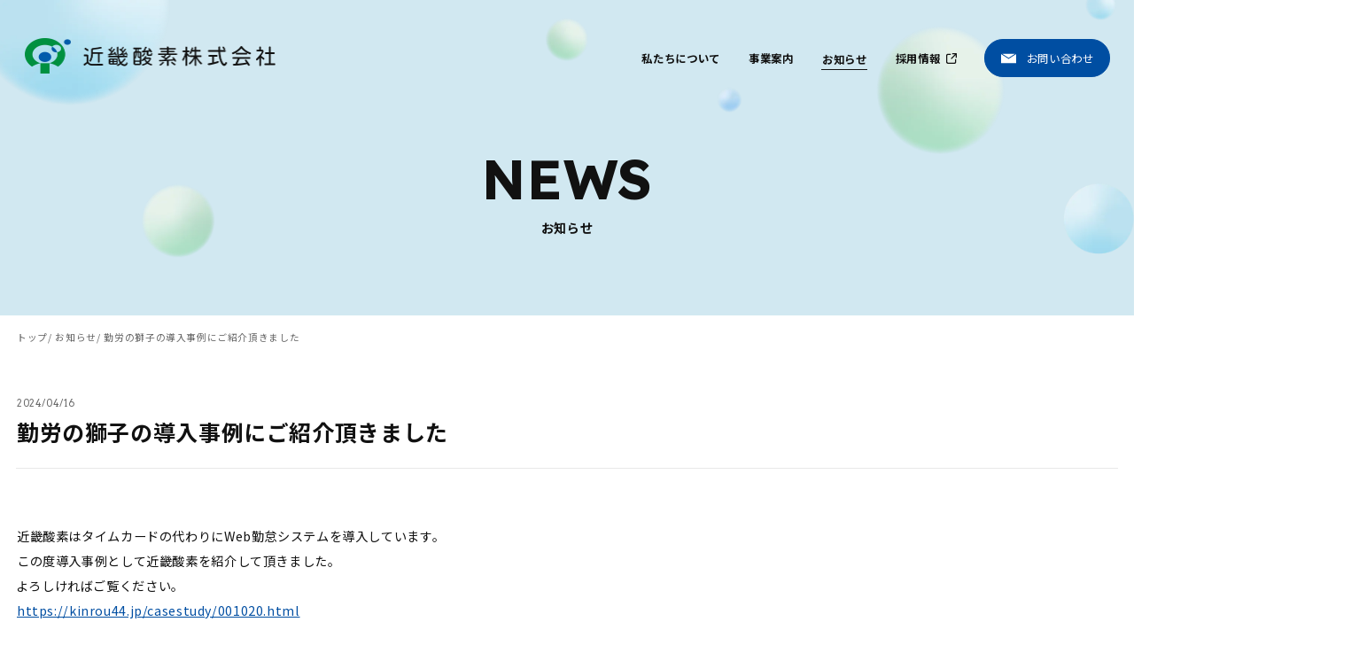

--- FILE ---
content_type: text/html; charset=UTF-8
request_url: https://kinkisanso.co.jp/news/%E5%8B%A4%E5%8A%B4%E3%81%AE%E7%8D%85%E5%AD%90%E3%81%AE%E5%B0%8E%E5%85%A5%E4%BA%8B%E4%BE%8B%E3%81%AB%E3%81%94%E7%B4%B9%E4%BB%8B%E9%A0%82%E3%81%8D%E3%81%BE%E3%81%97%E3%81%9F/
body_size: 8293
content:
<!DOCTYPE html>
<html lang="ja">
  <head prefix="og: http://ogp.me/ns# article: https://ogp.me/ns/article#">
    <!-- Google Tag Manager -->
    <script>(function(w,d,s,l,i){w[l]=w[l]||[];w[l].push({'gtm.start':
    new Date().getTime(),event:'gtm.js'});var f=d.getElementsByTagName(s)[0],
    j=d.createElement(s),dl=l!='dataLayer'?'&l='+l:'';j.async=true;j.src=
    'https://www.googletagmanager.com/gtm.js?id='+i+dl;f.parentNode.insertBefore(j,f);
    })(window,document,'script','dataLayer','GTM-58DMSKB');</script>
    <!-- End Google Tag Manager -->
    <meta charset="utf-8">
    <meta name="robots" content="all">
    <meta name="viewport" content="width=device-width, initial-scale=1">
    <meta name="format-detection" content="email=no,telephone=no,address=no">

    <!-- meta START -->
    
    
    
    
    
    
    
        <title>勤労の獅子の導入事例にご紹介頂きました | お知らせ | 近畿酸素株式会社</title>
    <meta name="description" content="近畿酸素からのお知らせです。">
    <meta property="og:description" content="近畿酸素からのお知らせです。">
    <meta property="og:title" content="勤労の獅子の導入事例にご紹介頂きました | お知らせ | 近畿酸素株式会社">
    
    
    
    
    
        <!-- meta END -->

    <meta name="keywords" content="近畿酸素株式会社,医療ガス,在宅医療,産業ガス,PSA">
    <meta property="og:type" content="article">
    <meta property="og:image" content="https://kinkisanso.co.jp/wp-content/themes/kinkisanso/assets/img/ogp.jpg">
    <meta name="thumbnail" content="https://kinkisanso.co.jp/wp-content/themes/kinkisanso/assets/img/ogp.jpg">
    <meta property="og:url" content="https://kinkisanso.co.jp/news/%e5%8b%a4%e5%8a%b4%e3%81%ae%e7%8d%85%e5%ad%90%e3%81%ae%e5%b0%8e%e5%85%a5%e4%ba%8b%e4%be%8b%e3%81%ab%e3%81%94%e7%b4%b9%e4%bb%8b%e9%a0%82%e3%81%8d%e3%81%be%e3%81%97%e3%81%9f/" />
<meta name="twitter:card" content="summary_large_image" />
<meta property="og:locale" content="ja_JP" />

    <link rel="stylesheet" href="https://kinkisanso.co.jp/wp-content/themes/kinkisanso/assets/css/reset.css">
    <link rel="stylesheet" href="https://kinkisanso.co.jp/wp-content/themes/kinkisanso/assets/css/cmn-style.css">

    <link rel="icon" type="image/x-icon" href="https://kinkisanso.co.jp/wp-content/themes/kinkisanso/assets/img/favicon.ico">
    <link rel="apple-touch-icon-precomposed" href="https://kinkisanso.co.jp/wp-content/themes/kinkisanso/assets/img/apple-touch-icon.png" sizes="180x180">
    <link rel="icon" type="image/png" href="https://kinkisanso.co.jp/wp-content/themes/kinkisanso/assets/img/android-chrome-192x192.png" sizes="192x192">

    <link rel="preconnect" href="https://fonts.googleapis.com">
    <link rel="preconnect" href="https://fonts.gstatic.com" crossorigin>
    <link href="https://fonts.googleapis.com/css2?family=Lexend:wght@500;700&Outfit:wght@300&family=Noto+Sans+JP:wght@300;400;500;700&family=Arvo&display=swap" rel="stylesheet">

    
          <link rel="stylesheet" href="https://kinkisanso.co.jp/wp-content/themes/kinkisanso/assets/css/news.css">
    
    
    
    
    
    <meta name='robots' content='index, follow, max-snippet:-1, max-image-preview:large, max-video-preview:-1' />

	<!-- This site is optimized with the Yoast SEO plugin v21.4 - https://yoast.com/wordpress/plugins/seo/ -->
	<link rel="canonical" href="https://kinkisanso.co.jp/news/勤労の獅子の導入事例にご紹介頂きました/" />
	<meta property="og:locale" content="ja_JP" />
	<meta property="og:type" content="article" />
	<meta property="og:title" content="勤労の獅子の導入事例にご紹介頂きました | 近畿酸素株式会社" />
	<meta property="og:description" content="近畿酸素はタイムカードの代わりにWeb勤怠システムを導入しています。 この度導入事例として近畿酸素を紹介して頂きました。 よろしければご覧ください。 https://kinrou44.jp/casestudy/00102 [&hellip;]" />
	<meta property="og:url" content="https://kinkisanso.co.jp/news/勤労の獅子の導入事例にご紹介頂きました/" />
	<meta property="og:site_name" content="近畿酸素株式会社" />
	<meta property="article:modified_time" content="2024-05-14T05:06:03+00:00" />
	<meta name="twitter:card" content="summary_large_image" />
	<meta name="twitter:label1" content="推定読み取り時間" />
	<meta name="twitter:data1" content="1分" />
	<script type="application/ld+json" class="yoast-schema-graph">{"@context":"https://schema.org","@graph":[{"@type":"WebPage","@id":"https://kinkisanso.co.jp/news/%e5%8b%a4%e5%8a%b4%e3%81%ae%e7%8d%85%e5%ad%90%e3%81%ae%e5%b0%8e%e5%85%a5%e4%ba%8b%e4%be%8b%e3%81%ab%e3%81%94%e7%b4%b9%e4%bb%8b%e9%a0%82%e3%81%8d%e3%81%be%e3%81%97%e3%81%9f/","url":"https://kinkisanso.co.jp/news/%e5%8b%a4%e5%8a%b4%e3%81%ae%e7%8d%85%e5%ad%90%e3%81%ae%e5%b0%8e%e5%85%a5%e4%ba%8b%e4%be%8b%e3%81%ab%e3%81%94%e7%b4%b9%e4%bb%8b%e9%a0%82%e3%81%8d%e3%81%be%e3%81%97%e3%81%9f/","name":"勤労の獅子の導入事例にご紹介頂きました | 近畿酸素株式会社","isPartOf":{"@id":"https://kinkisanso.co.jp/#website"},"datePublished":"2024-04-16T07:54:48+00:00","dateModified":"2024-05-14T05:06:03+00:00","breadcrumb":{"@id":"https://kinkisanso.co.jp/news/%e5%8b%a4%e5%8a%b4%e3%81%ae%e7%8d%85%e5%ad%90%e3%81%ae%e5%b0%8e%e5%85%a5%e4%ba%8b%e4%be%8b%e3%81%ab%e3%81%94%e7%b4%b9%e4%bb%8b%e9%a0%82%e3%81%8d%e3%81%be%e3%81%97%e3%81%9f/#breadcrumb"},"inLanguage":"ja","potentialAction":[{"@type":"ReadAction","target":["https://kinkisanso.co.jp/news/%e5%8b%a4%e5%8a%b4%e3%81%ae%e7%8d%85%e5%ad%90%e3%81%ae%e5%b0%8e%e5%85%a5%e4%ba%8b%e4%be%8b%e3%81%ab%e3%81%94%e7%b4%b9%e4%bb%8b%e9%a0%82%e3%81%8d%e3%81%be%e3%81%97%e3%81%9f/"]}]},{"@type":"BreadcrumbList","@id":"https://kinkisanso.co.jp/news/%e5%8b%a4%e5%8a%b4%e3%81%ae%e7%8d%85%e5%ad%90%e3%81%ae%e5%b0%8e%e5%85%a5%e4%ba%8b%e4%be%8b%e3%81%ab%e3%81%94%e7%b4%b9%e4%bb%8b%e9%a0%82%e3%81%8d%e3%81%be%e3%81%97%e3%81%9f/#breadcrumb","itemListElement":[{"@type":"ListItem","position":1,"name":"ホーム","item":"https://kinkisanso.co.jp/"},{"@type":"ListItem","position":2,"name":"お知らせ","item":"https://kinkisanso.co.jp/news/"},{"@type":"ListItem","position":3,"name":"勤労の獅子の導入事例にご紹介頂きました"}]},{"@type":"WebSite","@id":"https://kinkisanso.co.jp/#website","url":"https://kinkisanso.co.jp/","name":"近畿酸素株式会社","description":"プロの厳しい要求に応える酸素供給","publisher":{"@id":"https://kinkisanso.co.jp/#organization"},"potentialAction":[{"@type":"SearchAction","target":{"@type":"EntryPoint","urlTemplate":"https://kinkisanso.co.jp/?s={search_term_string}"},"query-input":"required name=search_term_string"}],"inLanguage":"ja"},{"@type":"Organization","@id":"https://kinkisanso.co.jp/#organization","name":"近畿酸素株式会社","url":"https://kinkisanso.co.jp/","logo":{"@type":"ImageObject","inLanguage":"ja","@id":"https://kinkisanso.co.jp/#/schema/logo/image/","url":"https://kinkisanso.co.jp/wp/wp-content/uploads/2023/04/logo.png","contentUrl":"https://kinkisanso.co.jp/wp/wp-content/uploads/2023/04/logo.png","width":567,"height":80,"caption":"近畿酸素株式会社"},"image":{"@id":"https://kinkisanso.co.jp/#/schema/logo/image/"},"sameAs":["https://www.instagram.com/kinkisanso/"]}]}</script>
	<!-- / Yoast SEO plugin. -->


<link rel="alternate" title="oEmbed (JSON)" type="application/json+oembed" href="https://kinkisanso.co.jp/wp-json/oembed/1.0/embed?url=https%3A%2F%2Fkinkisanso.co.jp%2Fnews%2F%25e5%258b%25a4%25e5%258a%25b4%25e3%2581%25ae%25e7%258d%2585%25e5%25ad%2590%25e3%2581%25ae%25e5%25b0%258e%25e5%2585%25a5%25e4%25ba%258b%25e4%25be%258b%25e3%2581%25ab%25e3%2581%2594%25e7%25b4%25b9%25e4%25bb%258b%25e9%25a0%2582%25e3%2581%258d%25e3%2581%25be%25e3%2581%2597%25e3%2581%259f%2F" />
<link rel="alternate" title="oEmbed (XML)" type="text/xml+oembed" href="https://kinkisanso.co.jp/wp-json/oembed/1.0/embed?url=https%3A%2F%2Fkinkisanso.co.jp%2Fnews%2F%25e5%258b%25a4%25e5%258a%25b4%25e3%2581%25ae%25e7%258d%2585%25e5%25ad%2590%25e3%2581%25ae%25e5%25b0%258e%25e5%2585%25a5%25e4%25ba%258b%25e4%25be%258b%25e3%2581%25ab%25e3%2581%2594%25e7%25b4%25b9%25e4%25bb%258b%25e9%25a0%2582%25e3%2581%258d%25e3%2581%25be%25e3%2581%2597%25e3%2581%259f%2F&#038;format=xml" />
<style id='wp-img-auto-sizes-contain-inline-css' type='text/css'>
img:is([sizes=auto i],[sizes^="auto," i]){contain-intrinsic-size:3000px 1500px}
/*# sourceURL=wp-img-auto-sizes-contain-inline-css */
</style>
<style id='classic-theme-styles-inline-css' type='text/css'>
/*! This file is auto-generated */
.wp-block-button__link{color:#fff;background-color:#32373c;border-radius:9999px;box-shadow:none;text-decoration:none;padding:calc(.667em + 2px) calc(1.333em + 2px);font-size:1.125em}.wp-block-file__button{background:#32373c;color:#fff;text-decoration:none}
/*# sourceURL=/wp-includes/css/classic-themes.min.css */
</style>
<link rel='stylesheet' id='contact-form-7-css' href='https://kinkisanso.co.jp/wp-content/plugins/contact-form-7/includes/css/styles.css?ver=5.8.5' type='text/css' media='all' />
<link rel='stylesheet' id='cf7msm_styles-css' href='https://kinkisanso.co.jp/wp-content/plugins/contact-form-7-multi-step-module/resources/cf7msm.css?ver=4.3.1' type='text/css' media='all' />
<script type="text/javascript" src="https://kinkisanso.co.jp/wp-includes/js/jquery/jquery.min.js?ver=3.7.1" id="jquery-core-js"></script>
<script type="text/javascript" src="https://kinkisanso.co.jp/wp-includes/js/jquery/jquery-migrate.min.js?ver=3.4.1" id="jquery-migrate-js"></script>
<link rel="https://api.w.org/" href="https://kinkisanso.co.jp/wp-json/" /><meta property="og:url" content="https://kinkisanso.co.jp/news/%e5%8b%a4%e5%8a%b4%e3%81%ae%e7%8d%85%e5%ad%90%e3%81%ae%e5%b0%8e%e5%85%a5%e4%ba%8b%e4%be%8b%e3%81%ab%e3%81%94%e7%b4%b9%e4%bb%8b%e9%a0%82%e3%81%8d%e3%81%be%e3%81%97%e3%81%9f/" />
<meta name="twitter:card" content="summary_large_image" />
<meta property="og:locale" content="ja_JP" />
  <style id='global-styles-inline-css' type='text/css'>
:root{--wp--preset--aspect-ratio--square: 1;--wp--preset--aspect-ratio--4-3: 4/3;--wp--preset--aspect-ratio--3-4: 3/4;--wp--preset--aspect-ratio--3-2: 3/2;--wp--preset--aspect-ratio--2-3: 2/3;--wp--preset--aspect-ratio--16-9: 16/9;--wp--preset--aspect-ratio--9-16: 9/16;--wp--preset--color--black: #000000;--wp--preset--color--cyan-bluish-gray: #abb8c3;--wp--preset--color--white: #ffffff;--wp--preset--color--pale-pink: #f78da7;--wp--preset--color--vivid-red: #cf2e2e;--wp--preset--color--luminous-vivid-orange: #ff6900;--wp--preset--color--luminous-vivid-amber: #fcb900;--wp--preset--color--light-green-cyan: #7bdcb5;--wp--preset--color--vivid-green-cyan: #00d084;--wp--preset--color--pale-cyan-blue: #8ed1fc;--wp--preset--color--vivid-cyan-blue: #0693e3;--wp--preset--color--vivid-purple: #9b51e0;--wp--preset--gradient--vivid-cyan-blue-to-vivid-purple: linear-gradient(135deg,rgb(6,147,227) 0%,rgb(155,81,224) 100%);--wp--preset--gradient--light-green-cyan-to-vivid-green-cyan: linear-gradient(135deg,rgb(122,220,180) 0%,rgb(0,208,130) 100%);--wp--preset--gradient--luminous-vivid-amber-to-luminous-vivid-orange: linear-gradient(135deg,rgb(252,185,0) 0%,rgb(255,105,0) 100%);--wp--preset--gradient--luminous-vivid-orange-to-vivid-red: linear-gradient(135deg,rgb(255,105,0) 0%,rgb(207,46,46) 100%);--wp--preset--gradient--very-light-gray-to-cyan-bluish-gray: linear-gradient(135deg,rgb(238,238,238) 0%,rgb(169,184,195) 100%);--wp--preset--gradient--cool-to-warm-spectrum: linear-gradient(135deg,rgb(74,234,220) 0%,rgb(151,120,209) 20%,rgb(207,42,186) 40%,rgb(238,44,130) 60%,rgb(251,105,98) 80%,rgb(254,248,76) 100%);--wp--preset--gradient--blush-light-purple: linear-gradient(135deg,rgb(255,206,236) 0%,rgb(152,150,240) 100%);--wp--preset--gradient--blush-bordeaux: linear-gradient(135deg,rgb(254,205,165) 0%,rgb(254,45,45) 50%,rgb(107,0,62) 100%);--wp--preset--gradient--luminous-dusk: linear-gradient(135deg,rgb(255,203,112) 0%,rgb(199,81,192) 50%,rgb(65,88,208) 100%);--wp--preset--gradient--pale-ocean: linear-gradient(135deg,rgb(255,245,203) 0%,rgb(182,227,212) 50%,rgb(51,167,181) 100%);--wp--preset--gradient--electric-grass: linear-gradient(135deg,rgb(202,248,128) 0%,rgb(113,206,126) 100%);--wp--preset--gradient--midnight: linear-gradient(135deg,rgb(2,3,129) 0%,rgb(40,116,252) 100%);--wp--preset--font-size--small: 13px;--wp--preset--font-size--medium: 20px;--wp--preset--font-size--large: 36px;--wp--preset--font-size--x-large: 42px;--wp--preset--spacing--20: 0.44rem;--wp--preset--spacing--30: 0.67rem;--wp--preset--spacing--40: 1rem;--wp--preset--spacing--50: 1.5rem;--wp--preset--spacing--60: 2.25rem;--wp--preset--spacing--70: 3.38rem;--wp--preset--spacing--80: 5.06rem;--wp--preset--shadow--natural: 6px 6px 9px rgba(0, 0, 0, 0.2);--wp--preset--shadow--deep: 12px 12px 50px rgba(0, 0, 0, 0.4);--wp--preset--shadow--sharp: 6px 6px 0px rgba(0, 0, 0, 0.2);--wp--preset--shadow--outlined: 6px 6px 0px -3px rgb(255, 255, 255), 6px 6px rgb(0, 0, 0);--wp--preset--shadow--crisp: 6px 6px 0px rgb(0, 0, 0);}:where(.is-layout-flex){gap: 0.5em;}:where(.is-layout-grid){gap: 0.5em;}body .is-layout-flex{display: flex;}.is-layout-flex{flex-wrap: wrap;align-items: center;}.is-layout-flex > :is(*, div){margin: 0;}body .is-layout-grid{display: grid;}.is-layout-grid > :is(*, div){margin: 0;}:where(.wp-block-columns.is-layout-flex){gap: 2em;}:where(.wp-block-columns.is-layout-grid){gap: 2em;}:where(.wp-block-post-template.is-layout-flex){gap: 1.25em;}:where(.wp-block-post-template.is-layout-grid){gap: 1.25em;}.has-black-color{color: var(--wp--preset--color--black) !important;}.has-cyan-bluish-gray-color{color: var(--wp--preset--color--cyan-bluish-gray) !important;}.has-white-color{color: var(--wp--preset--color--white) !important;}.has-pale-pink-color{color: var(--wp--preset--color--pale-pink) !important;}.has-vivid-red-color{color: var(--wp--preset--color--vivid-red) !important;}.has-luminous-vivid-orange-color{color: var(--wp--preset--color--luminous-vivid-orange) !important;}.has-luminous-vivid-amber-color{color: var(--wp--preset--color--luminous-vivid-amber) !important;}.has-light-green-cyan-color{color: var(--wp--preset--color--light-green-cyan) !important;}.has-vivid-green-cyan-color{color: var(--wp--preset--color--vivid-green-cyan) !important;}.has-pale-cyan-blue-color{color: var(--wp--preset--color--pale-cyan-blue) !important;}.has-vivid-cyan-blue-color{color: var(--wp--preset--color--vivid-cyan-blue) !important;}.has-vivid-purple-color{color: var(--wp--preset--color--vivid-purple) !important;}.has-black-background-color{background-color: var(--wp--preset--color--black) !important;}.has-cyan-bluish-gray-background-color{background-color: var(--wp--preset--color--cyan-bluish-gray) !important;}.has-white-background-color{background-color: var(--wp--preset--color--white) !important;}.has-pale-pink-background-color{background-color: var(--wp--preset--color--pale-pink) !important;}.has-vivid-red-background-color{background-color: var(--wp--preset--color--vivid-red) !important;}.has-luminous-vivid-orange-background-color{background-color: var(--wp--preset--color--luminous-vivid-orange) !important;}.has-luminous-vivid-amber-background-color{background-color: var(--wp--preset--color--luminous-vivid-amber) !important;}.has-light-green-cyan-background-color{background-color: var(--wp--preset--color--light-green-cyan) !important;}.has-vivid-green-cyan-background-color{background-color: var(--wp--preset--color--vivid-green-cyan) !important;}.has-pale-cyan-blue-background-color{background-color: var(--wp--preset--color--pale-cyan-blue) !important;}.has-vivid-cyan-blue-background-color{background-color: var(--wp--preset--color--vivid-cyan-blue) !important;}.has-vivid-purple-background-color{background-color: var(--wp--preset--color--vivid-purple) !important;}.has-black-border-color{border-color: var(--wp--preset--color--black) !important;}.has-cyan-bluish-gray-border-color{border-color: var(--wp--preset--color--cyan-bluish-gray) !important;}.has-white-border-color{border-color: var(--wp--preset--color--white) !important;}.has-pale-pink-border-color{border-color: var(--wp--preset--color--pale-pink) !important;}.has-vivid-red-border-color{border-color: var(--wp--preset--color--vivid-red) !important;}.has-luminous-vivid-orange-border-color{border-color: var(--wp--preset--color--luminous-vivid-orange) !important;}.has-luminous-vivid-amber-border-color{border-color: var(--wp--preset--color--luminous-vivid-amber) !important;}.has-light-green-cyan-border-color{border-color: var(--wp--preset--color--light-green-cyan) !important;}.has-vivid-green-cyan-border-color{border-color: var(--wp--preset--color--vivid-green-cyan) !important;}.has-pale-cyan-blue-border-color{border-color: var(--wp--preset--color--pale-cyan-blue) !important;}.has-vivid-cyan-blue-border-color{border-color: var(--wp--preset--color--vivid-cyan-blue) !important;}.has-vivid-purple-border-color{border-color: var(--wp--preset--color--vivid-purple) !important;}.has-vivid-cyan-blue-to-vivid-purple-gradient-background{background: var(--wp--preset--gradient--vivid-cyan-blue-to-vivid-purple) !important;}.has-light-green-cyan-to-vivid-green-cyan-gradient-background{background: var(--wp--preset--gradient--light-green-cyan-to-vivid-green-cyan) !important;}.has-luminous-vivid-amber-to-luminous-vivid-orange-gradient-background{background: var(--wp--preset--gradient--luminous-vivid-amber-to-luminous-vivid-orange) !important;}.has-luminous-vivid-orange-to-vivid-red-gradient-background{background: var(--wp--preset--gradient--luminous-vivid-orange-to-vivid-red) !important;}.has-very-light-gray-to-cyan-bluish-gray-gradient-background{background: var(--wp--preset--gradient--very-light-gray-to-cyan-bluish-gray) !important;}.has-cool-to-warm-spectrum-gradient-background{background: var(--wp--preset--gradient--cool-to-warm-spectrum) !important;}.has-blush-light-purple-gradient-background{background: var(--wp--preset--gradient--blush-light-purple) !important;}.has-blush-bordeaux-gradient-background{background: var(--wp--preset--gradient--blush-bordeaux) !important;}.has-luminous-dusk-gradient-background{background: var(--wp--preset--gradient--luminous-dusk) !important;}.has-pale-ocean-gradient-background{background: var(--wp--preset--gradient--pale-ocean) !important;}.has-electric-grass-gradient-background{background: var(--wp--preset--gradient--electric-grass) !important;}.has-midnight-gradient-background{background: var(--wp--preset--gradient--midnight) !important;}.has-small-font-size{font-size: var(--wp--preset--font-size--small) !important;}.has-medium-font-size{font-size: var(--wp--preset--font-size--medium) !important;}.has-large-font-size{font-size: var(--wp--preset--font-size--large) !important;}.has-x-large-font-size{font-size: var(--wp--preset--font-size--x-large) !important;}
/*# sourceURL=global-styles-inline-css */
</style>
</head>

  <body id="top" class="wp-singular news-template-default single single-news postid-239 wp-theme-kinkisanso">
    <!-- Google Tag Manager (noscript) -->
    <noscript><iframe src="https://www.googletagmanager.com/ns.html?id=GTM-58DMSKB"
    height="0" width="0" style="display:none;visibility:hidden"></iframe></noscript>
    <!-- End Google Tag Manager (noscript) -->

  <div id="loading"><div class="spinner"></div></div>
  <!-- loading -->


  <header class="header">
    <div class="header_inr">
      <div class="header_logo">
        <a href="https://kinkisanso.co.jp">
          <picture><source type="image/webp" srcset="https://kinkisanso.co.jp/wp-content/themes/kinkisanso/assets/img/logo.png.webp">
            <img src="https://kinkisanso.co.jp/wp-content/themes/kinkisanso/assets/img/logo.png" width="283" height="40" alt="近畿酸素株式会社"></picture>
        </a>
      </div>
      <nav class="header_nav">
        <ul class="header_nav_menu">
          <li class="header_nav_list"><a href="https://kinkisanso.co.jp/about/"><span>私たちについて</span></a></li>
          <li class="header_nav_list"><a href="https://kinkisanso.co.jp/business/"><span>事業案内</span></a></li>
          <li class="header_nav_list"><a href="https://kinkisanso.co.jp/news/"><span>お知らせ</span></a></li>
          <li class="header_nav_list">
            <a href="https://job-gear.net/kinkisanso/" target="_blank" rel="noreferrer">採用情報<svg viewBox="0 0 36 36"><path d="M32,20c-1.1,0-2,.9-2,2v8c0,1.1-.9,2-2,2H6c-1.1,0-2-.9-2-2V8c0-1.1,.9-2,2-2H14c1.1,0,2-.9,2-2s-.9-2-2-2H6C2.69,2,0,4.69,0,8V30c0,3.31,2.69,6,6,6H28c3.31,0,6-2.69,6-6v-8c0-1.1-.9-2-2-2Z"/><path d="M35.96,1.61c-.01-.06-.03-.11-.05-.17-.02-.07-.04-.14-.06-.2-.03-.07-.07-.13-.1-.19-.03-.05-.05-.1-.08-.15-.15-.22-.33-.41-.55-.55-.05-.03-.11-.06-.16-.09-.06-.03-.12-.07-.19-.1-.07-.03-.14-.04-.21-.06-.06-.02-.11-.04-.17-.05-.13-.03-.26-.04-.39-.04h-12c-1.1,0-2,.9-2,2s.9,2,2,2h7.17l-12.59,12.59c-.78,.78-.78,2.05,0,2.83,.39,.39,.9,.59,1.41,.59s1.02-.2,1.41-.59l12.59-12.59v7.17c0,1.1,.9,2,2,2s2-.9,2-2V2c0-.13-.01-.26-.04-.39Z"/></svg></a>
          </li>
        </ul>
        <div class="header_btn">
          <a href="https://kinkisanso.co.jp/contact/"><svg viewBox="0 0 50 33"><polygon class="cls-1" points="46.55 0 25 14.41 3.45 0 46.55 0"/><polygon class="cls-1" points="50 1.31 50 32.44 0 32.44 0 1.31 25 18.03 50 1.31"/></svg>
            お問い合わせ</a>
        </div>
      </nav>
    </div>
  </header>
  <!-- header -->

  <nav class="gnav">
    <ul class="gnav_menu">
      <li class="gnav_menu_list"><a href="https://kinkisanso.co.jp/about/">私たちについて</a></li>
      <li class="gnav_menu_list"><a href="https://kinkisanso.co.jp/business/">事業案内</a></li>
      <li class="gnav_menu_list"><a href="https://kinkisanso.co.jp/news/">お知らせ</a></li>
      <li class="gnav_menu_list">
        <a href="https://job-gear.net/kinkisanso/" target="_blank" rel="noreferrer">採用情報<svg viewBox="0 0 36 36"><path d="M32,20c-1.1,0-2,.9-2,2v8c0,1.1-.9,2-2,2H6c-1.1,0-2-.9-2-2V8c0-1.1,.9-2,2-2H14c1.1,0,2-.9,2-2s-.9-2-2-2H6C2.69,2,0,4.69,0,8V30c0,3.31,2.69,6,6,6H28c3.31,0,6-2.69,6-6v-8c0-1.1-.9-2-2-2Z"/><path d="M35.96,1.61c-.01-.06-.03-.11-.05-.17-.02-.07-.04-.14-.06-.2-.03-.07-.07-.13-.1-.19-.03-.05-.05-.1-.08-.15-.15-.22-.33-.41-.55-.55-.05-.03-.11-.06-.16-.09-.06-.03-.12-.07-.19-.1-.07-.03-.14-.04-.21-.06-.06-.02-.11-.04-.17-.05-.13-.03-.26-.04-.39-.04h-12c-1.1,0-2,.9-2,2s.9,2,2,2h7.17l-12.59,12.59c-.78,.78-.78,2.05,0,2.83,.39,.39,.9,.59,1.41,.59s1.02-.2,1.41-.59l12.59-12.59v7.17c0,1.1,.9,2,2,2s2-.9,2-2V2c0-.13-.01-.26-.04-.39Z"/></svg></a>
      </li>
      <li class="gnav_menu_list">
        <div class="header_btn">
          <a href="https://kinkisanso.co.jp/contact/"><svg viewBox="0 0 50 33"><polygon class="cls-1" points="46.55 0 25 14.41 3.45 0 46.55 0"/><polygon class="cls-1" points="50 1.31 50 32.44 0 32.44 0 1.31 25 18.03 50 1.31"/></svg>お問い合わせ</a>
      </li>
    </ul>
    <div class="gnav_cover"></div>
  </nav>
  <!-- gnav -->

  <div class="menu_trigger" id="trigger">
    <span class="line"></span>
    <span class="line"></span>
    <span class="line"></span>
  </div>
  <!-- menu_trigger -->


  <div class="mv">
    <h1 class="mv_ttl fade-up"><span>NEWS</span>お知らせ</h1>
  </div>
  <!-- mv -->


  <div class="breadcrumb" typeof="BreadcrumbList" vocab="https://schema.org/">
    <span class="breadcrumb_item"><a property="item" typeof="WebPage" title="Go to 近畿酸素株式会社." href="https://kinkisanso.co.jp" class="home" ><span property="name">トップ</span></a><meta property="position" content="1"></span> / <span property="itemListElement" typeof="ListItem"><a property="item" typeof="WebPage" title="お知らせへ移動する" href="https://kinkisanso.co.jp/news/" class="archive post-news-archive" ><span property="name">お知らせ</span></a><meta property="position" content="2"></span> / <span property="itemListElement" typeof="ListItem"><span property="name" class="post post-news current-item">勤労の獅子の導入事例にご紹介頂きました</span><meta property="url" content="https://kinkisanso.co.jp/news/%e5%8b%a4%e5%8a%b4%e3%81%ae%e7%8d%85%e5%ad%90%e3%81%ae%e5%b0%8e%e5%85%a5%e4%ba%8b%e4%be%8b%e3%81%ab%e3%81%94%e7%b4%b9%e4%bb%8b%e9%a0%82%e3%81%8d%e3%81%be%e3%81%97%e3%81%9f/"><meta property="position" content="3"></span>  </div>
  <!--breadcrumb-->



  <main class="main">


    <section class="section">
      <div class="inr_small">


        <div class="detail_block">

                    

          <div class="detail_block_info">
            <time class="data" datetime="the_time( 'Y-m-d' )">2024/04/16</time>
                      </div>


          <h2 class="detail_block_ttl">勤労の獅子の導入事例にご紹介頂きました</h2>


          <section class="detail_inr">
            <p>近畿酸素はタイムカードの代わりにWeb勤怠システムを導入しています。</p>
<p>この度導入事例として近畿酸素を紹介して頂きました。<br />
よろしければご覧ください。</p>
<p><a href="https://kinrou44.jp/casestudy/001020.html">https://kinrou44.jp/casestudy/001020.html</a></p>
          </section>
          <!-- detail_inr -->

          

          <div class="btn left">
            <a href="https://kinkisanso.co.jp/news/">HISTORY BACK<svg viewBox="0 0 18 13"><path d="M18,6.47c0-.45-.18-.88-.5-1.2L12.4,.37c-.54-.5-1.36-.5-1.9,0h-.1c-.48,.68-.4,1.62,.2,2.2l2.3,2.4H1.5c-.83,0-1.5,.67-1.5,1.5s.67,1.5,1.5,1.5H12.8l-2.3,2.3c-.61,.59-.66,1.56-.1,2.2,.43,.58,1.24,.69,1.82,.27,.03-.02,.05-.04,.08-.07h.1l5-4.9h0c.28-.2,.49-.48,.6-.8v-.5Z"/></svg></a>
          </div>
        </div>
        <!-- detail_block -->


      </div>
    </section>
    <!-- section -->


  </main>
  <!-- main -->


<div id="page_top">
      <a href="#top"><svg viewBox="0 0 18 13"><path d="M18,6.47c0-.45-.18-.88-.5-1.2L12.4,.37c-.54-.5-1.36-.5-1.9,0h-.1c-.48,.68-.4,1.62,.2,2.2l2.3,2.4H1.5c-.83,0-1.5,.67-1.5,1.5s.67,1.5,1.5,1.5H12.8l-2.3,2.3c-.61,.59-.66,1.56-.1,2.2,.43,.58,1.24,.69,1.82,.27,.03-.02,.05-.04,.08-.07h.1l5-4.9h0c.28-.2,.49-.48,.6-.8v-.5Z"/></svg></a>
    </div>
    <!-- page_top -->



    <section class="contact">
      <div class="contact_inr">

        <h2 class="ttl02">お問い合わせ<span>CONTACT</span></h2>

        <p class="contact_txt">ご不明な点は、お気軽にご相談ください</p>


        <div class="contact_box">

          <div class="contact_box_tel">
            <p class="contact_box_txt"><b>お電話でのお問い合わせ</b></p>
            <p class="contact_box_tel_btn"><a href="tel:0795524288"><svg viewBox="0 0 16 16"><path d="M4.58,6.15c1.48,2.07,3.21,3.82,5.28,5.27,.2-.28,.37-.54,.56-.78,.61-.8,1.59-1,2.43-.45,.82,.54,1.63,1.11,2.42,1.69,.69,.51,.9,1.33,.57,2.12-.54,1.28-1.56,1.88-2.9,1.98-1.56,.12-2.99-.34-4.34-1.06C4.97,12.97,2.24,10.17,.62,6.35,.09,5.11-.17,3.8,.12,2.45,.35,1.37,.97,.59,2,.16c.79-.33,1.62-.13,2.12,.56,.58,.79,1.15,1.6,1.69,2.42,.55,.83,.36,1.82-.43,2.43-.25,.19-.51,.37-.8,.58Z"/></svg>079-552-4288</a></p>
            <p class="contact_box_txt">受付時間 / 24時間 365日</p>
          </div>
          <!---->

          <div class="contact_box_mail">
            <p class="contact_box_txt"><b>メールでのお問い合わせ</b></p>
            <div class="contact_box_mail_btn">
              <a href="https://kinkisanso.co.jp/contact/"><svg viewBox="0 0 50 33"><polygon class="cls-1" points="46.55 0 25 14.41 3.45 0 46.55 0"/><polygon class="cls-1" points="50 1.31 50 32.44 0 32.44 0 1.31 25 18.03 50 1.31"/></svg>お問い合わせ</a>
            </div>
          </div>
          <!---->

        </div>
        <!-- contact_box -->


      </div>
    </section>
    <!-- contact -->


    <footer class="footer">
      <div class="inr footer_inr">

        <div class="footer_box01">
          <div class="footer_logo_box">
            <div class="footer_logo">
              <a href="/">
                <picture><source type="image/webp" srcset="https://kinkisanso.co.jp/wp-content/themes/kinkisanso/assets/img/logo.png.webp">
                  <img src="https://kinkisanso.co.jp/wp-content/themes/kinkisanso/assets/img/logo.png" width="283" height="40" alt="近畿酸素株式会社"></picture>
              </a>
              <p>〒669-2312 兵庫県丹波篠山市菅155番1</p>
            </div>
            <div class="insta_btn">
              <a href="https://www.instagram.com/kinkisanso/">
                <picture><source type="image/webp" srcset="https://kinkisanso.co.jp/wp-content/themes/kinkisanso/assets/img/logo-insta.png.webp">
                  <img src="https://kinkisanso.co.jp/wp-content/themes/kinkisanso/assets/img/logo-insta.png" width="100" height="100" alt="Instagram"></picture>
              </a>
            </div>
          </div>
          <!---->

          <nav class="footer_nav">
            <ul class="footer_nav_menu">
              <li class="footer_nav_list"><a href="https://kinkisanso.co.jp/about/">私たちについて</a></li>
              <li class="footer_nav_list"><a href="https://kinkisanso.co.jp/business/">事業案内</a></li>
              <li class="footer_nav_list"><a href="https://kinkisanso.co.jp/news/">お知らせ</a></li>
              <li class="footer_nav_list">
                <a href="https://job-gear.net/kinkisanso/" target="_blank" rel="noreferrer">採用情報<svg viewBox="0 0 36 36"><path d="M32,20c-1.1,0-2,.9-2,2v8c0,1.1-.9,2-2,2H6c-1.1,0-2-.9-2-2V8c0-1.1,.9-2,2-2H14c1.1,0,2-.9,2-2s-.9-2-2-2H6C2.69,2,0,4.69,0,8V30c0,3.31,2.69,6,6,6H28c3.31,0,6-2.69,6-6v-8c0-1.1-.9-2-2-2Z"/><path d="M35.96,1.61c-.01-.06-.03-.11-.05-.17-.02-.07-.04-.14-.06-.2-.03-.07-.07-.13-.1-.19-.03-.05-.05-.1-.08-.15-.15-.22-.33-.41-.55-.55-.05-.03-.11-.06-.16-.09-.06-.03-.12-.07-.19-.1-.07-.03-.14-.04-.21-.06-.06-.02-.11-.04-.17-.05-.13-.03-.26-.04-.39-.04h-12c-1.1,0-2,.9-2,2s.9,2,2,2h7.17l-12.59,12.59c-.78,.78-.78,2.05,0,2.83,.39,.39,.9,.59,1.41,.59s1.02-.2,1.41-.59l12.59-12.59v7.17c0,1.1,.9,2,2,2s2-.9,2-2V2c0-.13-.01-.26-.04-.39Z"/></svg></a>
              </li>
              <li class="footer_nav_list"><a href="https://kinkisanso.co.jp/contact/">お問い合わせ</a></li>
            </ul>
          </nav>
          <!---->
        </div>
        <!-- footer_box01 -->

        <div class="footer_box02">
          <p class="footer_box02_txt">近畿酸素株式会社は大丸エナウィングループの一員です</p>
          <div class="footer_box02_logo">
            <a href="https://www.gas-daimaru.co.jp/" target="_blank" rel="noreferrer" class="blank">
              <picture><source type="image/webp" srcset="https://kinkisanso.co.jp/wp-content/themes/kinkisanso/assets/img/logo-daimaru.png.webp">
                <img src="https://kinkisanso.co.jp/wp-content/themes/kinkisanso/assets/img/logo-daimaru.png" width="1030" height="88" alt="大丸エナウィン"></picture>
            </a>
          </div>
        </div>
        <!-- footer_box02 -->

        <div class="footer_box03">
          <p class="privacy"><a href="https://kinkisanso.co.jp/privacy/">プライバシーポリシー</a></p>
          <p class="copy">Copyright &copy; Kinkisanso Co., Ltd. All rights reserved.</p>
        </div>
        <!-- footer_box03 -->

      </div>
    </footer>
    <!-- footer -->


    <div class="cover"></div>
    <!-- cover -->


    <script type="speculationrules">
{"prefetch":[{"source":"document","where":{"and":[{"href_matches":"/*"},{"not":{"href_matches":["/wp-*.php","/wp-admin/*","/wp-content/uploads/*","/wp-content/*","/wp-content/plugins/*","/wp-content/themes/kinkisanso/*","/*\\?(.+)"]}},{"not":{"selector_matches":"a[rel~=\"nofollow\"]"}},{"not":{"selector_matches":".no-prefetch, .no-prefetch a"}}]},"eagerness":"conservative"}]}
</script>
<script type="text/javascript" src="https://kinkisanso.co.jp/wp-content/plugins/contact-form-7/includes/swv/js/index.js?ver=5.8.5" id="swv-js"></script>
<script type="text/javascript" id="contact-form-7-js-extra">
/* <![CDATA[ */
var wpcf7 = {"api":{"root":"https://kinkisanso.co.jp/wp-json/","namespace":"contact-form-7/v1"}};
//# sourceURL=contact-form-7-js-extra
/* ]]> */
</script>
<script type="text/javascript" src="https://kinkisanso.co.jp/wp-content/plugins/contact-form-7/includes/js/index.js?ver=5.8.5" id="contact-form-7-js"></script>
<script type="text/javascript" id="cf7msm-js-extra">
/* <![CDATA[ */
var cf7msm_posted_data = [];
//# sourceURL=cf7msm-js-extra
/* ]]> */
</script>
<script type="text/javascript" src="https://kinkisanso.co.jp/wp-content/plugins/contact-form-7-multi-step-module/resources/cf7msm.min.js?ver=4.3.1" id="cf7msm-js"></script>
<script type="text/javascript" src="https://kinkisanso.co.jp/wp-content/themes/kinkisanso/assets/js/jquery-3.3.1.min.js?ver=6.9" id="main-script-js"></script>
<script type="text/javascript" src="https://kinkisanso.co.jp/wp-content/themes/kinkisanso/assets/js/cmn-parts.js?ver=6.9" id="secondary-script-js"></script>
<script type="text/javascript" src="https://kinkisanso.co.jp/wp-content/themes/kinkisanso/assets/js/modernizr-custom.js?ver=6.9" id="tertiary-script-js"></script>
<script type="text/javascript" id="wp_slimstat-js-extra">
/* <![CDATA[ */
var SlimStatParams = {"ajaxurl":"https://kinkisanso.co.jp/wp-admin/admin-ajax.php","baseurl":"/","dnt":"noslimstat,ab-item","ci":"YTozOntzOjEyOiJjb250ZW50X3R5cGUiO3M6ODoiY3B0Om5ld3MiO3M6MTA6ImNvbnRlbnRfaWQiO2k6MjM5O3M6NjoiYXV0aG9yIjtzOjE2OiJhZG1pbl9raW5raXNhbnNvIjt9.82a41a5ce6b2200d1810e89fb2e7ca19"};
//# sourceURL=wp_slimstat-js-extra
/* ]]> */
</script>
<script defer type="text/javascript" src="https://cdn.jsdelivr.net/wp/wp-slimstat/tags/5.0.10.2/wp-slimstat.min.js" id="wp_slimstat-js"></script>

  </body>
</html>

--- FILE ---
content_type: text/css
request_url: https://kinkisanso.co.jp/wp-content/themes/kinkisanso/assets/css/reset.css
body_size: 4087
content:
@charset "UTF-8";
/*
  Made by Elly Loel - https://ellyloel.com/
  参考記事:
    - Josh W Comeau - https://courses.joshwcomeau.com/css-for-js/treasure-trove/010-global-styles/
    - Andy Bell - https://piccalil.li/blog/a-modern-css-reset/
    - Adam Argyle - https://unpkg.com/open-props@1.3.16/normalize.min.css / https://codepen.io/argyleink/pen/KKvRORE
  メモ:
    - :where()は簡単に上書きできるように詳細度を低くするために使用しています。
*/
* {
  /* すべてのデフォルトのマージンを削除 */
  margin: 0;
  /* すべてのデフォルトのパディングを削除 */
  padding: 0;
}

/* より直感的なボックスサイズのモデルを使用 */
*,
::before,
::after {
  box-sizing: border-box;
}

/* fieldset, progress, meter以外のすべての要素でボーダーを削除し、背景に適切なデフォルトを設定 */
*:where(:not(fieldset, progress, meter)) {
  border-width: 0;
  border-style: solid;
  background-origin: border-box;
  background-repeat: no-repeat;
}

html {
  -webkit-tap-highlight-color: rgba(0, 0, 0, 0);
  box-sizing: border-box;
  overflow-y: scroll;
  /* スクロールバーをオーバーレイしないすべてのブラウザ  */
  -webkit-text-size-adjust: 100%;
  /* iOS 8+ */
}

@media screen and (max-width: 768px) {
  html {
    font-size: 26.6666666667vw;
  }
}
@media screen and (min-width: 769px), print {
  html {
    font-size: 333.333333333%;
  }
}
@media screen and (min-width: 769px) {
  html {
    font-size: 6.9444444444vw;
  }
}
@media screen and (min-width: 1440px), print {
  html {
    font-size: 625%;
  }
}
body {
  background-color: #fff;
  box-sizing: border-box;
  color: #111;
  font-family: "Noto Sans JP", "Roboto", "Hiragino Sans", "Meiryo", "Hiragino Kaku Gothic ProN", sans-serif;
  font-size: 140%;
  font-weight: 400;
  letter-spacing: 0.05em;
  line-height: 1.45;
  text-indent: 0.1em;
  position: relative;
  word-wrap: break-word;
}

@media screen and (min-width: 769px), print {
  body {
    font-size: 0.14rem;
  }
}
@media screen and (max-width: 768px) {
  body {
    font-size: 0.12rem;
  }
}
/* 各メディア要素のデフォルトを改善 */
:where(img, svg, video, canvas, audio, iframe, embed, object) {
  display: block;
}

:where(img, svg, video) {
  block-size: auto;
  max-inline-size: 100%;
}

/* ストロークを削除し、fillの塗りつぶしカラーはフォントカラーを継承 */
:where(svg) {
  stroke: none;
  fill: currentColor;
}

/* fill属性のないSVG */
:where(svg):where(:not([fill])) {
  /* fillを取り除き、ストロークのカラーはフォントカラーを継承 */
  fill: none;
  /* 丸みを帯びたストローク */
  stroke-linecap: round;
  stroke-linejoin: round;
}

/* width属性のないSVGのサイズを設定 */
:where(svg):where(:not([width])) {
  inline-size: 5rem;
}

/* フォーム内のタイポグラフィのスタイルを削除 */
:where(input, button, textarea, select),
:where(input[type=file])::-webkit-file-upload-button {
  color: inherit;
  font: inherit;
  font-size: inherit;
  letter-spacing: inherit;
}

/* textareaのサイズ変更は垂直のみにし、ブラウザがサポートしている場合にのみblockにします */
:where(textarea) {
  resize: vertical;
}

@supports (resize: block) {
  :where(textarea) {
    resize: block;
  }
}
/* テキストのオーバーフローを回避 */
:where(p, h1, h2, h3, h4, h5, h6) {
  overflow-wrap: break-word;
}

/* article、aside、nav、section内のh1フォントサイズを修正 */
h1 {
  font-size: 2em;
}

/* リストの役割をするul、ol要素のリストスタイルを削除。デフォルトのスタイルが削除されることを示唆しています */
:where(ul, ol)[role=list] {
  list-style: none;
}

/* クラスを持たないアンカータグに、より読みやすい下線スタイルを設定。アンカータグに設定することもできますが、コンフリクトを引き起こす可能性があります */
a:not([class]) {
  -webkit-text-decoration-skip: ink;
          text-decoration-skip-ink: auto;
}

/* インタラクティブな要素は適切なカーソルを設定して操作できることを明確にする */
:where(a[href], area, button, input, label[for], select, summary, textarea, [tabindex]:not([tabindex*="-"])) {
  cursor: pointer;
  touch-action: manipulation;
}

:where(input[type=file]) {
  cursor: auto;
}

:where(input[type=file])::-webkit-file-upload-button {
  cursor: pointer;
}

:where(input[type=file])::-webkit-file-upload-button,
:where(input[type=file])::file-selector-button {
  cursor: pointer;
}

/* フォーカスのアウトラインをアニメーション化 */
@media (prefers-reduced-motion: no-preference) {
  :focus-visible {
    transition: outline-offset 145ms cubic-bezier(0.25, 0, 0.4, 1);
  }
  :where(:not(:active)):focus-visible {
    transition-duration: 0.25s;
  }
}
:where(:not(:active)):focus-visible {
  outline-offset: 5px;
}

/* ユーザーがボタンのテキストを選択できないようにする */
:where(input[type=file])::-webkit-file-upload-button {
  -webkit-tap-highlight-color: transparent;
  -webkit-touch-callout: none;
  -webkit-user-select: none;
          user-select: none;
  text-align: center;
}
:where(button, button[type], input[type=button], input[type=submit], input[type=reset]),
:where(input[type=file])::-webkit-file-upload-button,
:where(input[type=file])::file-selector-button {
  -webkit-tap-highlight-color: transparent;
  -webkit-touch-callout: none;
  -webkit-user-select: none;
          user-select: none;
  text-align: center;
}

/* 無効化されたボタンには無効化されたカーソルを表示 */
:where(button, button[type], input[type=button], input[type=submit], input[type=reset])[disabled] {
  cursor: not-allowed;
}

h1, h2, h3, h4, h5, h6 {
  font-style: normal;
  font-weight: 600;
}

summary {
  display: block;
  display: list-item;
  /* すべてのブラウザに正しい表示を追加する */
}

small {
  font-size: 80%;
  /* 「small」要素でfont-sizeを80％に設定します */
}

abbr[title] {
  border-bottom: 1px dotted;
  /* すべてのブラウザに境界線の下線効果を追加します */
  text-decoration: none;
  /* Firefox40以降でテキスト装飾を削除する */
}

a {
  color: #111;
  cursor: pointer;
  outline: none;
  text-decoration: none;
}
a:active, a:hover {
  outline-width: 0;
  /* すべてのブラウザでホバーするときにアウトラインを削除します */
}

code, kbd, pre, samp {
  font-family: monospace, monospace;
  /* コード要素のフォントファミリーを指定する */
}

dfn {
  font-style: italic;
  /* SafariとChromeに存在しないアドレススタイル */
}

ul, ol {
  list-style: none;
}

table {
  border-collapse: collapse;
  border-spacing: 0;
}

sub, sup {
  font-size: 50%;
  line-height: 0;
  position: relative;
  vertical-align: baseline;
}

sub {
  bottom: -0.25em;
}

sup {
  top: -0.5em;
}

address,
em {
  font-style: normal;
}

/* ボタン要素にカーソルポインタを適用する */
button, [type=button], [type=reset], [type=submit], [role=button] {
  cursor: pointer;
}

/* 無効な要素のポインタカーソルを置き換えます */
[disabled] {
  cursor: default;
}

[type=number] {
  width: auto;
  /* Firefox 36+ */
}

[type=search] {
  -webkit-appearance: textfield;
  /* Safari 8+ */
}
[type=search]::-webkit-search-cancel-button, [type=search]::-webkit-search-decoration {
  -webkit-appearance: none;
  /* Safari 8 */
}

button, input, optgroup, select, textarea {
  font: inherit;
  /* フォーム要素のフォント継承を指定する */
}

optgroup {
  font-weight: bold;
  /* 前のルールで設定されていないフォントの太さを復元します */
}

[type=button]::-moz-focus-inner, [type=reset]::-moz-focus-inner, [type=submit]::-moz-focus-inner {
  border-style: none;
  padding: 0;
}

/* 上記の境界線のリセットで削除されたフォーカススタイルを置き換えます */
button:-moz-focusring, [type=button]::-moz-focus-inner, [type=reset]::-moz-focus-inner, [type=submit]::-moz-focus-inner {
  outline: 1px dotted ButtonText;
}

button, html [type=button], [type=reset], [type=submit] {
  -webkit-appearance: button;
  /* iOSでクリック可能なタイプのスタイルを設定できない問題を修正 */
}

button, select {
  text-transform: none;
  /* Firefox 40以降、Internet Explorer 11- */
}

/* すべてのブラウザでデフォルトのボタンスタイルを削除します */
button, input, select, textarea {
  background-color: transparent;
  border-style: none;
  color: inherit;
}

/* 標準入力のようにスタイルを選択 */
select {
  -moz-appearance: none;
  /* Firefox 36+ */
  -webkit-appearance: none;
  /* Chrome 41+ */
}

legend {
  display: table;
  max-width: 100%;
}

::-webkit-file-upload-button {
  -webkit-appearance: button;
  /* iOSとSafariでクリック可能なタイプのスタイルを設定できない問題を修正 */
  font: inherit;
  /* ChromeとSafariでフォントのプロパティを「継承」に変更します */
}

[type=search] {
  -webkit-appearance: textfield;
  /* ChromeとSafariの奇妙な外観を修正する */
  outline-offset: -2px;
  /* Safariのアウトラインスタイルを修正する */
}

/* Chrome、Firefox、Operaで正しい垂直方向の配置を追加する */
progress {
  vertical-align: baseline;
}

/* 画面からコンテンツを非表示にしますが、スクリーンリーダーは非表示にしません */
@media screen {
  [hidden~=screen] {
    display: inherit;
  }
  [hidden~=screen]:not(:active):not(:focus):not(:target) {
    position: absolute !important;
    clip: rect(0 0 0 0) !important;
  }
}
/* 更新要素の進行カーソルを指定します */
[aria-busy=true] {
  cursor: progress;
}

/* トリガー要素のポインターカーソルを指定します */
[aria-controls] {
  cursor: pointer;
}

/* 無効、編集不可、またはその他の方法で操作できない要素のスタイルなしカーソルを指定します */
[aria-disabled] {
  cursor: default;
}

/* テキスト選択の背景色を指定し、ドロップシャドウを省略します */
::-moz-selection {
  background-color: #b3d7ff;
  /* :: selectionを宣言するときに必要です */
  color: #000;
  text-shadow: none;
}
::-moz-selection, ::selection {
  background-color: #b3d7ff;
  /* :: selectionを宣言するときに必要です */
  color: #000;
  text-shadow: none;
}
/*# sourceMappingURL=reset.css.map */

--- FILE ---
content_type: text/css
request_url: https://kinkisanso.co.jp/wp-content/themes/kinkisanso/assets/css/cmn-style.css
body_size: 3735
content:
@charset "UTF-8";
/* loading ----------*/
#loading {
  background-color: #004ea2;
  display: flex;
  justify-content: center;
  align-items: center;
  height: 100vh;
  position: fixed;
  top: 0;
  left: 0;
  width: 100vw;
  z-index: 99999;
}

.loaded {
  opacity: 0;
  visibility: hidden;
  transition: all 1s ease;
}

.spinner {
  -webkit-animation: load-anime 1.1s infinite linear;
          animation: load-anime 1.1s infinite linear;
  border-radius: 10rem;
  border-top: 0.15rem solid rgba(255, 255, 255, 0.2);
  border-right: 0.15rem solid rgba(255, 255, 255, 0.2);
  border-bottom: 0.15rem solid rgba(255, 255, 255, 0.2);
  border-left: 0.15rem solid #fff;
  height: 1rem;
  position: relative;
  width: 1rem;
}
.spinner::after {
  content: "";
  display: block;
  border-radius: 10rem;
  width: 1rem;
  height: 1rem;
}

@-webkit-keyframes load-anime {
  0% {
    transform: rotate(0deg);
  }
  100% {
    transform: rotate(360deg);
  }
}

@keyframes load-anime {
  0% {
    transform: rotate(0deg);
  }
  100% {
    transform: rotate(360deg);
  }
}
/* fade ----------*/
.fade {
  opacity: 0;
  transition: 1.5s;
  visibility: hidden;
}
.fade.go {
  opacity: 1;
  transform: translateY(0);
  visibility: visible;
}
.fade-up {
  opacity: 0;
  transition: 1.5s;
  visibility: hidden;
  transform: translateY(50px);
}
.fade-up.go {
  opacity: 1;
  transform: translateY(0);
  visibility: visible;
}
.fade-down {
  opacity: 0;
  transition: 1.5s;
  visibility: hidden;
  transform: translateY(-50px);
}
.fade-down.go {
  opacity: 1;
  transform: translateY(0);
  visibility: visible;
}
.fade-left {
  opacity: 0;
  transition: 1.5s;
  visibility: hidden;
  transform: translateX(-50px);
}
.fade-left.go {
  opacity: 1;
  transform: translateY(0);
  visibility: visible;
}
.fade-right {
  opacity: 0;
  transition: 1.5s;
  visibility: hidden;
  transform: translateX(50px);
}
.fade-right.go {
  opacity: 1;
  transform: translateY(0);
  visibility: visible;
}

/* header ----------*/
.header {
  height: 0.7rem;
  position: fixed;
  top: 0;
  left: 0;
  transition: background-color 0.3s ease;
  width: 100%;
  z-index: 99;
}
.header.white {
  background-color: #fff;
}
@media print, screen and (max-width: 768px) {
  .header {
    display: flex;
    align-items: center;
    padding-left: 0.2rem;
  }
}
.header_logo {
  display: block;
  width: 2rem;
}
.header_logo a {
  display: block;
  transition: opacity 0.3s ease;
}
.header_logo a:hover {
  opacity: 0.5;
}
.header_nav {
  display: none;
}
@media print, screen and (min-width: 769px) {
  .header {
    height: 1.2rem;
    transition: height 0.3s ease, background-color 0.3s ease;
  }
  .header_inr {
    display: flex;
    align-items: flex-end;
    justify-content: space-between;
    height: 100%;
    padding: 0 0.3rem 0.22rem;
  }
  .header_logo {
    width: 2.83rem;
  }
  .header_nav {
    display: flex;
    margin-left: 0.7rem;
  }
  .header_nav_menu {
    display: flex;
  }
  .header_nav_list {
    display: flex;
    margin-right: 0.35rem;
  }
  .header_nav_list a {
    display: flex;
    align-items: center;
    font-weight: 700;
    transition: color 0.3s ease;
  }
  .header_nav_list a svg {
    fill: #111;
    height: 0.13rem;
    margin-left: 0.08rem;
    transition: fill 0.3s ease;
    width: 0.13rem;
  }
  .header_nav_list a:hover {
    color: #004ea2;
  }
  .header_nav_list a:hover svg {
    fill: #004ea2;
  }
}
.header_btn {
  height: 0.48rem;
  width: 1.6rem;
}
.header_btn a {
  background-color: #004ea2;
  border: 1px solid #004ea2;
  border-radius: 999rem;
  color: #fff;
  display: flex;
  align-items: center;
  justify-content: space-between;
  height: 100%;
  line-height: 1;
  padding: 0 0.2rem;
  position: relative;
  text-align: center;
  transition: color 0.3s ease, background-color 0.3s ease;
  width: 100%;
}
.header_btn a svg {
  fill: #fff;
  height: 0.14rem;
  transition: fill 0.3s ease;
  width: 0.19rem;
}
.header_btn a:hover {
  background-color: #fff;
  color: #004ea2;
}
.header_btn a:hover svg {
  fill: #004ea2;
}
@media print, screen and (min-width: 769px) {
  .header.white {
    background-color: #fff;
    height: 0.92rem;
  }
}

/* header_nav_menu border ----------*/
.page-id-13 .header_nav_menu .header_nav_list:nth-of-type(1) a span {
  border-bottom: 1px solid #111;
  padding: 0.06rem 0 0.03rem;
}

.page-id-19 .header_nav_menu .header_nav_list:nth-of-type(2) a span,
.page-id-26 .header_nav_menu .header_nav_list:nth-of-type(2) a span,
.page-id-28 .header_nav_menu .header_nav_list:nth-of-type(2) a span,
.page-id-30 .header_nav_menu .header_nav_list:nth-of-type(2) a span,
.page-id-32 .header_nav_menu .header_nav_list:nth-of-type(2) a span {
  border-bottom: 1px solid #111;
  padding: 0.06rem 0 0.03rem;
}

.archive .header_nav_menu .header_nav_list:nth-of-type(3) a span,
.single-news .header_nav_menu .header_nav_list:nth-of-type(3) a span {
  border-bottom: 1px solid #111;
  padding: 0.06rem 0 0.03rem;
}

/* gnav ----------*/
.gnav {
  display: block;
}
.gnav_menu {
  display: flex;
  align-items: center;
  flex-wrap: wrap;
  justify-content: center;
  padding: 0.5rem 0.3rem 0;
  position: fixed;
  top: 0;
  left: 0;
  visibility: hidden;
  z-index: 100;
}
.gnav_menu_list {
  padding-top: 0.3rem;
  position: relative;
  width: 100%;
}
.gnav_menu_list a {
  color: #fff;
  font-size: 0.18rem;
}
.gnav_menu_list:nth-of-type(4) a {
  display: flex;
  align-items: center;
}
.gnav_menu_list:nth-of-type(4) a svg {
  fill: #fff;
  height: 0.18rem;
  margin-left: 0.08rem;
  width: 0.18rem;
}
.gnav_menu_list .header_btn {
  height: 0.6rem;
  width: 2.3rem;
}
.gnav_menu_list .header_btn a {
  background-color: #fff;
  color: #004ea2;
  justify-content: center;
  padding: 0.15rem;
}
.gnav_menu_list .header_btn a svg {
  fill: #004ea2;
  height: 0.17rem;
  margin-right: 0.08rem;
  width: 0.22rem;
}
.gnav_cover {
  background-color: #004ea2;
  height: 100%;
  position: absolute;
  top: 0;
  left: 0;
  width: 100%;
  visibility: hidden;
  z-index: 99;
}
.gnav.open .gnav_menu, .gnav.open .gnav_cover {
  visibility: visible;
}
@media print, screen and (min-width: 769px) {
  .gnav {
    display: none;
  }
}

/* .menu_trigger ----------*/
.scroll-prevent {
  overflow: hidden;
}

.menu_trigger {
  display: inline-block;
  cursor: pointer;
  height: 0.3rem;
  overflow: hidden;
  position: fixed;
  top: 0.2rem;
  right: 0.2rem;
  width: 0.3rem;
  z-index: 999;
}
.menu_trigger .line {
  background-color: #000;
  display: block;
  height: 3px;
  position: absolute;
  right: 0;
  transition: all 0.3s ease;
  width: 0.3rem;
}
.menu_trigger .line:nth-of-type(1) {
  top: 0;
}
.menu_trigger .line:nth-of-type(2) {
  top: 0.14rem;
}
.menu_trigger .line:nth-of-type(3) {
  bottom: 0;
}
.menu_trigger.active .line {
  background-color: #fff;
}
.menu_trigger.active .line:nth-of-type(1) {
  transform: translateY(0.15rem) rotate(-45deg);
}
.menu_trigger.active .line:nth-of-type(2) {
  opacity: 0;
}
.menu_trigger.active .line:nth-of-type(3) {
  transform: translateY(-0.11rem) rotate(45deg);
}
@media print, screen and (min-width: 769px) {
  .menu_trigger {
    display: none;
  }
}

/* mv ----------*/
.mv {
  background-color: #d1e8f1;
  background-image: url(../img/mv.png.webp);
  background-position: top center;
  background-size: cover;
  background-repeat: no-repeat;
  display: flex;
  align-items: flex-end;
  justify-content: center;
  height: 4rem;
  padding-bottom: 1rem;
}
@media print, screen and (max-width: 768px) {
  .mv {
    background-position: top right;
    height: 3rem;
    padding-bottom: 0.7rem;
  }
}
.mv_ttl {
  font-size: 0.16rem;
  text-align: center;
}
.mv_ttl span {
  font-family: "Lexend", sans-serif;
  font-size: 0.7rem;
  font-weight: 700;
  display: block;
}
@media print, screen and (max-width: 768px) {
  .mv_ttl span {
    font-size: 0.55rem;
  }
}

/* breadcrumb ----------*/
.breadcrumb {
  color: #666;
  display: flex;
  flex-wrap: wrap;
  font-size: 0.12rem;
  margin: 0 auto;
  padding: 0.2rem 0 0.7rem;
  width: 1240px;
}
@media print, screen and (max-width: 1280px) {
  .breadcrumb {
    padding: 0.2rem 0.2rem 0.7rem;
    width: 100%;
  }
}
.breadcrumb span + span {
  padding-left: 0.03rem;
  position: relative;
}
.breadcrumb span a {
  color: #666;
}

/* inr ----------*/
.inr {
  margin: 0 auto;
  width: 1240px;
}
@media print, screen and (max-width: 1280px) {
  .inr {
    padding: 0 0.2rem;
    width: 100%;
  }
}
.inr_small {
  margin: 0 auto;
  width: 1040px;
}
@media print, screen and (max-width: 1280px) {
  .inr_small {
    padding: 0 0.2rem;
    width: 100%;
  }
}

/* ttl ----------*/
.ttl02 {
  font-size: 0.14rem;
  font-weight: 700;
  margin-bottom: 0.25rem;
  padding-left: 0.18rem;
  position: relative;
}
@media print, screen and (max-width: 768px) {
  .ttl02 {
    margin-bottom: 0.3rem;
  }
}
.ttl02::before {
  content: "";
  display: block;
  background-color: #009040;
  border-radius: 50%;
  height: 0.13rem;
  position: absolute;
  top: 0.04rem;
  left: 0;
  width: 0.13rem;
}
.ttl02 span {
  font-family: "Lexend", sans-serif;
  font-size: 0.46rem;
  font-weight: 700;
  display: block;
  text-indent: -0.18rem;
}
@media print, screen and (max-width: 768px) {
  .ttl02 span {
    font-size: 0.35rem;
  }
}
.ttl03 {
  font-size: 0.26rem;
  letter-spacing: 0.1em;
  margin-bottom: 0.15rem;
}
@media print, screen and (max-width: 768px) {
  .ttl03 {
    font-size: 0.2rem;
  }
}
.ttl04 {
  text-align: center;
}
.ttl04 span {
  border-bottom: 2px solid #111;
  display: inline-block;
  font-size: 0.24rem;
  padding-bottom: 0.03rem;
}
@media print, screen and (max-width: 768px) {
  .ttl04 {
    font-size: 0.2rem;
  }
}

/* btn ----------*/
.btn {
  height: 0.51rem;
  width: 1.52rem;
}
.btn.left {
  margin-left: auto;
}
.btn a {
  background-color: #fcfcfc;
  border: 1px solid #c3c3c3;
  border-radius: 999rem;
  display: flex;
  align-items: center;
  justify-content: flex-end;
  font-family: "Lexend", sans-serif;
  font-size: 0.12rem;
  height: 100%;
  line-height: 1;
  transition: color 0.3s ease, background-color 0.3s ease, border 0.3s ease;
  padding-right: 0.13rem;
  position: relative;
}
.btn a::after {
  content: "";
  display: block;
  background-color: #111;
  border-radius: 50%;
  height: 0.18rem;
  margin-left: 0.1rem;
  transition: background-color 0.3s ease;
  width: 0.18rem;
}
.btn a svg {
  fill: #fff;
  height: 0.05rem;
  margin-top: -0.025rem;
  position: absolute;
  top: 50%;
  right: 0.19rem;
  transition: fill 0.3s ease;
  width: 0.07rem;
}
.btn a:hover {
  background-color: #004ea2;
  border-color: #004ea2;
  color: #fff;
}
.btn a:hover::after {
  background-color: #fff;
}
.btn a:hover svg {
  fill: #004ea2;
}

.single-news .btn {
  margin-left: auto;
  width: 1.7rem;
}

/* flex ----------*/
.flex {
  display: flex;
  flex-wrap: wrap;
  justify-content: space-between;
}
.flex_item_l {
  width: 46.8%;
}
@media print, screen and (max-width: 768px) {
  .flex_item_l {
    order: 1;
    width: 100% !important;
  }
}
.flex_item_r {
  width: 46.8%;
}
.flex_item_r img {
  border-radius: 0.06rem;
  overflow: hidden;
}
.flex_item_r img img {
  line-height: 0;
}
@media print, screen and (max-width: 768px) {
  .flex_item_r {
    margin-top: 0.3rem;
    order: 2;
    width: 100% !important;
  }
}
.flex_item_r .caption {
  margin-top: 0.1rem;
}

/* contact ----------*/
.contact {
  background-color: #004ea2;
  color: #fff;
  padding: 1rem 0;
}
@media print, screen and (max-width: 768px) {
  .contact {
    padding: 0.7rem 0.2rem;
  }
}
.contact_inr {
  text-align: center;
}
.contact_inr .ttl02 {
  padding-left: 0;
}
.contact_inr .ttl02::before {
  display: none;
}
.contact_inr .ttl02 span {
  text-indent: 0;
}
.contact_txt {
  font-size: 0.18rem;
  margin-bottom: 0.5rem;
}
@media print, screen and (max-width: 768px) {
  .contact_txt {
    font-size: 0.14rem;
    margin-bottom: 0.3rem;
  }
}
@media print, screen and (min-width: 769px) {
  .contact_box {
    display: flex;
    justify-content: center;
  }
}
.contact_box_txt {
  font-size: 0.12rem;
  letter-spacing: 0.1em;
}
.contact_box_txt b {
  font-size: 0.14rem;
  display: block;
  margin-bottom: 0.1rem;
}
.contact_box_tel {
  padding: 0 0.37rem 0 0;
  position: relative;
}
@media print, screen and (max-width: 768px) {
  .contact_box_tel {
    padding: 0 0 0.3rem;
  }
}
.contact_box_tel::after {
  content: "";
  display: block;
  background-color: rgba(255, 255, 255, 0.2);
  height: 100%;
  position: absolute;
  top: 0;
  right: 0;
  width: 1px;
}
@media print, screen and (max-width: 768px) {
  .contact_box_tel::after {
    height: 1px;
    top: auto;
    bottom: 0;
    width: 100%;
  }
}
.contact_box_tel_btn a {
  color: #fff;
  display: block;
  font-family: "Lexend", sans-serif;
  font-size: 0.42rem;
  font-weight: 700;
  letter-spacing: 0.09em;
  padding-left: 0.45rem;
  position: relative;
}
@media print, screen and (max-width: 768px) {
  .contact_box_tel_btn a {
    display: inline-block;
    font-size: 0.3rem;
    padding-left: 0.4rem;
  }
}
.contact_box_tel_btn a::before {
  content: "";
  display: block;
  background-color: #fff;
  border-radius: 50%;
  height: 0.39rem;
  position: absolute;
  top: 0.12rem;
  left: 0;
  width: 0.39rem;
}
@media print, screen and (max-width: 768px) {
  .contact_box_tel_btn a::before {
    height: 0.3rem;
    top: 0.07rem;
    width: 0.3rem;
  }
}
.contact_box_tel_btn a svg {
  fill: #004ea2;
  height: 0.2rem;
  position: absolute;
  top: 0.21rem;
  left: 0.1rem;
  width: 0.2rem;
}
@media print, screen and (max-width: 768px) {
  .contact_box_tel_btn a svg {
    height: 0.14rem;
    top: 0.16rem;
    left: 0.08rem;
    width: 0.14rem;
  }
}
.contact_box_mail {
  padding: 0 0 0 0.37rem;
}
.contact_box_mail .contact_box_txt b {
  margin-bottom: 0.25rem;
}
@media print, screen and (max-width: 768px) {
  .contact_box_mail .contact_box_txt b {
    margin-bottom: 0.15rem;
  }
}
@media print, screen and (max-width: 768px) {
  .contact_box_mail {
    padding: 0.3rem 0 0 0;
  }
}
.contact_box_mail_btn {
  height: 0.6rem;
  margin: 0 auto;
  width: 2.8rem;
}
@media print, screen and (min-width: 769px) {
  .contact_box_mail_btn {
    width: 3.6rem;
    transition: opacity 0.3s ease;
  }
  .contact_box_mail_btn:hover {
    opacity: 0.5;
  }
}
.contact_box_mail_btn a {
  background-color: #fff;
  border-radius: 999rem;
  color: #004ea2;
  display: block;
  font-size: 0.18rem;
  font-weight: 700;
  padding: 0.15rem 0.15rem 0.15rem 0.45rem;
  height: 100%;
  letter-spacing: 0.07em;
  position: relative;
}
.contact_box_mail_btn a svg {
  fill: #004ea2;
  height: 0.14rem;
  position: absolute;
  top: 0.22rem;
  left: 1.05rem;
  width: 0.21rem;
}
@media print, screen and (max-width: 768px) {
  .contact_box_mail_btn a svg {
    top: 0.23rem;
    left: 0.7rem;
  }
}

/* other ----------*/
@media print, screen and (max-width: 768px) {
  .mv.not .mv_ttl span {
    font-size: 0.45rem;
    line-height: 1;
    margin-bottom: 0.15rem;
  }
}

.section_error {
  padding: 0 0 1.2rem;
}
@media print, screen and (max-width: 768px) {
  .section_error {
    padding: 0 0 0.8rem;
  }
}
.section_error_txt {
  font-size: 0.16rem;
  line-height: 2;
  margin-bottom: 0.5rem;
}
@media print, screen and (min-width: 769px) {
  .section_error_txt {
    text-align: center;
  }
}
.section_error .btn {
  margin: 0 auto;
}

.caption {
  font-size: 0.14rem !important;
}
@media print, screen and (max-width: 768px) {
  .caption {
    font-size: 0.12rem !important;
  }
}

.img img {
  line-height: 0;
  width: 100%;
}

.pc_block {
  display: none;
}
@media print, screen and (min-width: 769px) {
  .pc_block {
    display: block;
  }
}

.sp_block {
  display: block;
}
@media print, screen and (min-width: 769px) {
  .sp_block {
    display: none;
  }
}

/* page_top ----------*/
#page_top {
  background-color: #fff;
  border: 1px solid #c3c3c3;
  border-radius: 50%;
  height: 0.6rem;
  width: 0.6rem;
  z-index: 1;
}
#page_top a {
  display: flex;
  justify-content: center;
  align-items: center;
  height: 100%;
  transition: opacity 0.3s ease;
}
#page_top a:hover {
  opacity: 0.5;
}
#page_top a svg {
  fill: #111;
  height: 0.16rem;
  transform: rotate(-90deg);
  width: 0.16rem;
}

/* footer ----------*/
.footer {
  margin-top: 0.3rem;
}
.footer_box01 {
  border-bottom: 1px solid #dfdfdf;
  padding: 0.5rem 0 0.3rem;
}
@media print, screen and (min-width: 769px) {
  .footer_box01 {
    display: flex;
    align-items: center;
    justify-content: space-between;
    padding: 0.7rem 0;
  }
}
.footer_box02 {
  border-bottom: 1px solid #dfdfdf;
  padding: 0.3rem 0;
  text-align: center;
}
.footer_box02_txt {
  font-size: 0.12rem;
  margin-bottom: 0.2rem;
}
.footer_box02_logo {
  margin: 0 auto;
  width: 3.09rem;
}
.footer_box02_logo a {
  transition: opacity 0.3s ease;
}
.footer_box02_logo a:hover {
  opacity: 0.5;
}
.footer_box03 {
  padding: 0.3rem 0 0.5rem;
}
@media print, screen and (min-width: 769px) {
  .footer_box03 {
    display: flex;
    justify-content: space-between;
    padding: 0.4rem 0;
  }
}
.footer_box03 .privacy,
.footer_box03 .copy {
  font-size: 0.12rem;
}
@media print, screen and (max-width: 768px) {
  .footer_box03 .copy {
    margin-top: 0.2rem;
  }
}
@media print, screen and (min-width: 769px) {
  .footer_logo_box {
    display: flex;
    align-items: center;
  }
}
.footer_logo a {
  display: block;
  height: 0.4rem;
  transition: opacity 0.3s ease;
  width: 2.83rem;
}
.footer_logo a:hover {
  opacity: 0.5;
}
.footer_logo p {
  margin-top: 0.2rem;
}
@media print, screen and (max-width: 768px) {
  .footer_logo p {
    margin-top: 0.1rem;
  }
}
.footer .insta_btn {
  height: 0.45rem;
  margin: 0 0 0 0.35rem;
  width: 0.45rem;
}
@media print, screen and (max-width: 768px) {
  .footer .insta_btn {
    margin: 0.2rem 0 0 0;
  }
}
.footer .insta_btn a {
  background: linear-gradient(135deg, #427eff 0%, #f13f79 70%) no-repeat;
  border: 1px solid #bcbbbb;
  border-radius: 50%;
  display: flex;
  align-items: center;
  justify-content: center;
  height: 100%;
  overflow: hidden;
  position: relative;
  transition: opacity 0.3s ease;
}
.footer .insta_btn a:hover {
  opacity: 0.5;
}
.footer .insta_btn a::before {
  content: "";
  display: block;
  height: 100%;
  background: linear-gradient(15deg, #ffdb2c, rgb(249, 118, 76) 25%, rgba(255, 77, 64, 0) 50%) no-repeat;
  position: absolute;
  top: 0;
  left: 0;
  width: 100%;
}
.footer .insta_btn a img {
  height: 0.18rem;
  position: relative;
  width: 0.18rem;
  z-index: 1;
}
.footer_nav_menu {
  margin: 0.3rem 0 0;
}
@media print, screen and (min-width: 769px) {
  .footer_nav_menu {
    display: flex;
    margin: 0;
  }
}
.footer_nav_list {
  display: flex;
  margin: 0 0 0 0.28rem;
}
@media print, screen and (max-width: 768px) {
  .footer_nav_list {
    margin: 0.1rem 0 0;
  }
}
.footer_nav_list a {
  display: flex;
  align-items: center;
  transition: opacity 0.3s ease;
}
.footer_nav_list a:hover {
  opacity: 0.5;
}
@media print, screen and (max-width: 768px) {
  .footer_nav_list a {
    font-size: 0.14rem;
  }
}
.footer_nav_list a svg {
  fill: #111;
  height: 0.13rem;
  margin-left: 0.04rem;
  width: 0.13rem;
}

/* Webp未対応の場合 ----------*/
.no-webp .mv {
  background-image: url(../img/mv.png);
}
/*# sourceMappingURL=cmn-style.css.map */

--- FILE ---
content_type: text/css
request_url: https://kinkisanso.co.jp/wp-content/themes/kinkisanso/assets/css/news.css
body_size: 1129
content:
@charset "UTF-8";
/* section ----------*/
.section01 {
  padding: 0 0 1.2rem;
}
@media print, screen and (max-width: 768px) {
  .section01 {
    padding: 0 0 0.8rem;
  }
}

/* news_box ----------*/
.news_block {
  margin: 0 auto;
  width: 1040px;
}
@media print, screen and (max-width: 1280px) {
  .news_block {
    width: 100%;
  }
}
.news_box {
  border-top: 1px solid #e8e8e8;
  margin-bottom: 0.8rem;
}
@media print, screen and (max-width: 768px) {
  .news_box {
    margin-bottom: 0.5rem;
  }
}
.news_box_data {
  padding: 0.25rem 0 0.1rem;
}
.news_box_txt {
  border-bottom: 1px solid #e8e8e8;
  padding: 0 0 0.25rem;
}
.news_box_txt a {
  display: block;
  font-size: 0.16rem;
  line-height: 1.6;
}
.news_box_txt a:hover {
  text-decoration: underline;
}
@media print, screen and (max-width: 768px) {
  .news_box_txt a {
    font-size: 0.14rem;
  }
}

.data {
  font-family: "Arvo", serif;
  color: #666;
  display: inline-block;
  font-size: 0.12rem;
  line-height: 1;
}

.tag {
  background-color: #f7f7f7;
  border: 1px solid #e6e6e6;
  border-radius: 999rem;
  display: inline-block;
  font-size: 0.12rem;
  line-height: 1;
  margin-left: 0.15rem;
  padding: 0.02rem 0.08rem 0.03rem;
}

/* pagination ----------*/
.pagination .page-numbers {
  display: flex;
  justify-content: center;
}
.pagination .page-numbers li {
  background-color: #fafafa;
  border: 1px solid #d3d3d3;
  display: flex;
  align-items: center;
  justify-content: center;
  margin: 0 0.025rem;
}
@media print, screen and (max-width: 768px) {
  .pagination .page-numbers li {
    font-size: 0.14rem;
  }
}
.pagination .page-numbers li a,
.pagination .page-numbers li span.dots {
  display: flex;
  align-items: center;
  justify-content: center;
  height: 0.4rem;
  transition: color 0.3s ease, background-color 0.3s ease, border 0.3s ease;
  width: 0.4rem;
}
.pagination .page-numbers li a:hover {
  background-color: #111;
  border-color: #111;
  color: #fff;
}
.pagination .page-numbers li .current {
  background-color: #111;
  border-color: #111;
  color: #fff;
  display: flex;
  align-items: center;
  justify-content: center;
  height: 0.4rem;
  width: 0.4rem;
}
.pagination .page-numbers li a.prev, .pagination .page-numbers li a.next {
  height: 0.4rem;
  width: 0.7rem;
}

/* detail_block ----------*/
.detail_block {
  padding: 0 0 1rem;
}
@media print, screen and (max-width: 768px) {
  .detail_block {
    padding: 0 0 0.8rem;
  }
}
.detail_block_info {
  display: flex;
  align-items: center;
  margin-bottom: 0.1rem;
}
.detail_block_ttl {
  border-bottom: 1px solid #e8e8e8;
  font-size: 0.28rem;
  margin-bottom: 0.7rem;
  padding-bottom: 0.25rem;
}
@media print, screen and (max-width: 768px) {
  .detail_block_ttl {
    font-size: 0.22rem;
    margin-bottom: 0.5rem;
    padding-bottom: 0.15rem;
  }
}
.detail_inr {
  padding-bottom: 0.5rem;
}
.detail_inr h1 {
  background-color: #004ea2;
  color: #fff;
  font-size: 0.3rem;
  margin-bottom: 0.3rem;
  padding: 0.15rem 0.2rem;
}
@media print, screen and (max-width: 768px) {
  .detail_inr h1 {
    font-size: 0.22rem;
  }
}
.detail_inr h2 {
  background-color: #efefef;
  font-size: 0.24rem;
  margin-bottom: 0.25rem;
  padding: 0.15rem 0.2rem;
}
@media print, screen and (max-width: 768px) {
  .detail_inr h2 {
    font-size: 0.2rem;
  }
}
.detail_inr h3 {
  border-bottom: 1px solid #efefef;
  font-size: 0.24rem;
  margin-bottom: 0.25rem;
  padding: 0 0 0.1rem;
}
@media print, screen and (max-width: 768px) {
  .detail_inr h3 {
    font-size: 0.2rem;
  }
}
.detail_inr h4 {
  color: #004ea2;
  font-size: 0.2rem;
  margin-bottom: 0.15rem;
}
@media print, screen and (max-width: 768px) {
  .detail_inr h4 {
    font-size: 0.18rem;
  }
}
.detail_inr p {
  font-size: 0.16rem;
  line-height: 2;
}
@media print, screen and (max-width: 768px) {
  .detail_inr p {
    line-height: 1.6;
  }
}
.detail_inr em {
  font-style: italic;
}
.detail_inr p a {
  color: #004ea2;
  text-decoration: underline;
}
.detail_inr ul li {
  font-size: 0.16rem;
  line-height: 2;
  padding-left: 0.15rem;
  position: relative;
}
@media print, screen and (max-width: 768px) {
  .detail_inr ul li {
    line-height: 1.6;
  }
}
.detail_inr ul li::before {
  content: "";
  display: block;
  background-color: #bababa;
  border-radius: 50%;
  height: 0.08rem;
  position: absolute;
  top: 0.13rem;
  left: 0;
  width: 0.08rem;
}
@media print, screen and (max-width: 768px) {
  .detail_inr ul li::before {
    top: 0.1rem;
  }
}
.detail_inr ul li a {
  color: #004ea2;
  text-decoration: underline;
}
.detail_inr ol li {
  counter-increment: cnt;
  font-size: 0.16rem;
  line-height: 2;
  list-style-type: none;
  padding-left: 0.25rem;
  position: relative;
}
@media print, screen and (max-width: 768px) {
  .detail_inr ol li {
    line-height: 1.6;
  }
}
.detail_inr ol li::before {
  content: "" counter(cnt) ".";
  font-family: "Lexend", sans-serif;
  font-size: 0.17rem;
  position: absolute;
  top: 0;
  left: 0;
}
@media print, screen and (max-width: 768px) {
  .detail_inr ol li::before {
    font-size: 0.15rem;
  }
}
.detail_inr ol li a {
  color: #004ea2;
  text-decoration: underline;
}
@media print, screen and (max-width: 768px) {
  .detail_inr iframe {
    height: 2rem !important;
    width: 100% !important;
  }
}

/* Webp未対応の場合 ----------*/
/*# sourceMappingURL=news.css.map */

--- FILE ---
content_type: application/javascript
request_url: https://kinkisanso.co.jp/wp-content/themes/kinkisanso/assets/js/cmn-parts.js?ver=6.9
body_size: 1458
content:
// looding
window.onload = function() {
  const spinner = document.getElementById('loading');
  spinner.classList.add('loaded');
}


// over_area
$(function(){
  $(".over_area").show();
  $.cookie('btnFlg') == 'on'?$(".over_area").hide():$(".over_area").show();
  $(".over_btn_ok").click(function(){
    $(".over_area").fadeOut();
    $.cookie('btnFlg', 'on', { expires: 30, path: '/' });
  });
});


// ankerlink
$(function(){
  var headerHeight = $('header').outerHeight(); // ヘッダーについているID、クラス名など、余白を開けたい場合は + 10を追記する。
  var urlHash = location.hash; // ハッシュ値があればページ内スクロール
  if(urlHash) { // 外部リンクからのクリック時
    $('body,html').stop().scrollTop(0); // スクロールを0に戻す
    setTimeout(function(){ // ロード時の処理を待ち、時間差でスクロール実行
      var target = $(urlHash);
      var position = target.offset().top - headerHeight;
      $('body,html').stop().animate({scrollTop:position}, 500); // スクロール速度ミリ秒
    }, 100);
  }
  $('a[href^="#"]').click(function(){ // 通常のクリック時
    var href= $(this).attr("href"); // ページ内リンク先を取得
    var target = $(href);
    var position = target.offset().top - headerHeight;
    $('body,html').stop().animate({scrollTop:position}, 500); // スクロール速度ミリ秒
    return false; // #付与なし、付与したい場合は、true
  });
});


// header
var header = $('.header');
$(window).scroll(function () {
  if ($(this).scrollTop() > 10) {
    header.addClass('white');
  } else {
    header.removeClass('white');
  }
});


// pagetop
$(function () {
  const pageTop = $("#page_top");
  pageTop.hide();
  $(window).scroll(function () {
    if ($(this).scrollTop() > 100) {
      pageTop.fadeIn();
    } else {
      pageTop.fadeOut();
    }
  });
  pageTop.click(function () {
    $("body,html").animate(
      {
        scrollTop: 0,
      },
      500
    );
    return false;
  });
  // フッター手前でストップ
  $("#page_top").hide();
  $(window).on("scroll", function () {
    scrollHeight = $(document).height();
    scrollPosition = $(window).height() + $(window).scrollTop();
    footHeight = $("footer").innerHeight();
    if (scrollHeight - scrollPosition <= footHeight) {
      // ページトップボタンがフッター手前に来たらpositionとfixedからabsoluteに変更
      $("#page_top").css({
        position: "absolute",
        bottom: footHeight,
      });
    } else {
      $("#page_top").css({
        position: "fixed",
        bottom: "0.25rem",
        right: "0.25rem",
      });
    }
  });
});



// trigger
$('#trigger').on('click', function() {
  $('body').toggleClass('open');
  $('html').toggleClass('scroll-prevent');
  $('.gnav').toggleClass('open');
  if($(this).hasClass('active')){
    $(this).removeClass('active');
  } else {
    $(this).addClass('active');
  }
});
$('.inlink').on('click', function() {
  $('body').toggleClass('open');
  $('html').toggleClass('scroll-prevent');
  $('.gnav').toggleClass('open');
  $('#trigger').toggleClass('active');
});



// fade animation
$(window).on('load scroll',function (){
	$('.fade, .fade-right, .fade-left, .fade-up, .fade-down, .fade-top--right, .fade-top--left, .fade-bottom--right, .fade-bottom--left, .line-dash, .hide').each(function(){
		var target = $(this).offset().top;
		var scroll = $(window).scrollTop();
		var height = $(window).height();
		if (window.matchMedia( "(max-width: 768px)" ).matches) {
			if (scroll > target - height + 30){
				$(this).addClass('go');
			}
		} else {
			if (scroll > target - height + 100){
				$(this).addClass('go');
			}
		}
	});
});